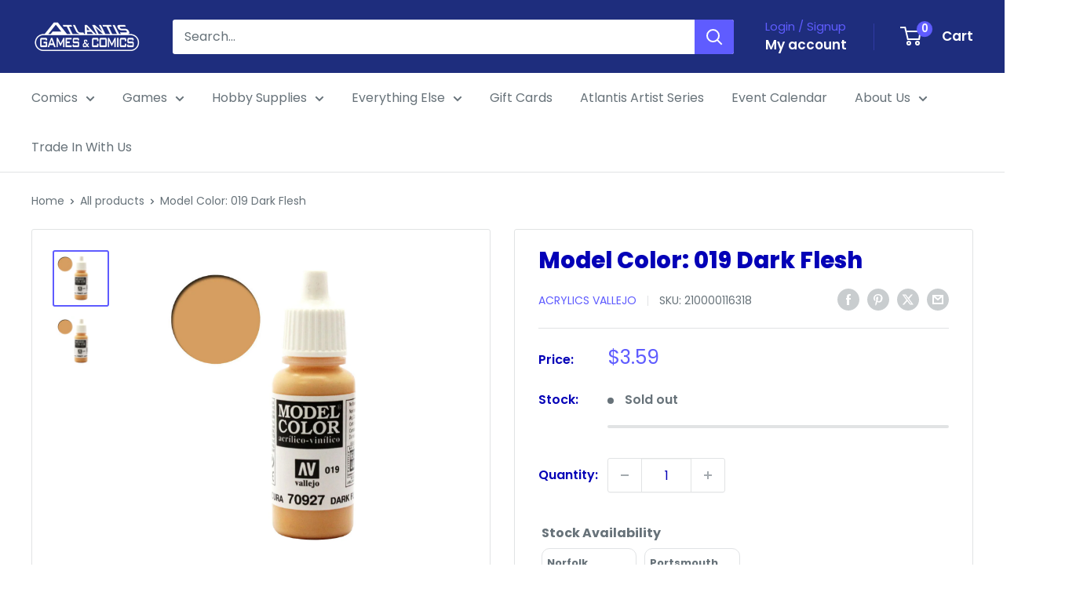

--- FILE ---
content_type: text/plain;charset=UTF-8
request_url: https://multiloca.info/api/get-loc-inventory-stock?shopdomain=atlantis-comics-and-games.myshopify.com&variant_id=42543746613473&locale=en&product_id=7593059909857&customerid=null&market=389447905&marketCountry=US&customerEnterPincode=null&customerEnterAddress=null&multilocaCustomKey=null
body_size: 1523
content:
{"inventoryLevels":{"42543746613473":{"variantId":"42543746613473","displayname":"Model Color: 019 Dark Flesh - Default Title","inventoryPolicy":"DENY","locations":[{"location_id":"67279945953","location_name":"Norfolk","address":"9649 1st View St  <br> Norfolk,  Virginia <br> 23503, United States","location_notes":[],"inventory_data":[{"available":0}],"country":"United States","location_cordinates":"undefined,undefined","thersoldmesg":" <div class=\"inventory-message\"><span style=\"background-color: rgb(248, 215, 218); color: rgb(114, 28, 36); border-radius: 50px; padding: 0px 8px; font-size: 12px; font-weight: 500;\">Out of Stock</span><span><br><div style=\" text-align: center\">0 available</div></span></div>","inoutstock":{"instock":"In-Stock","outstock":"Out of Stock"},"ratings":{},"timings":{}},{"location_id":"68101013729","location_name":"Portsmouth","address":"2858 Airline Boulevard  <br> Portsmouth,  Virginia <br> 23701, United States","phone":"+17574651617","location_notes":[],"inventory_data":[{"available":0}],"country":"United States","location_cordinates":"undefined,undefined","thersoldmesg":" <div class=\"inventory-message\"><span style=\"background-color: rgb(248, 215, 218); color: rgb(114, 28, 36); border-radius: 50px; padding: 0px 8px; font-size: 12px; font-weight: 500;\">Out of Stock</span><span><br><div style=\" text-align: center\">0 available</div></span></div>","inoutstock":{"instock":"In-Stock","outstock":"Out of Stock"},"ratings":{},"timings":{}}],"zoneslocationsid":[]}},"settings":{"enabledFullfillment":"false","templateformated":"gridView","labelquantity":"Stock Availability","showHeading":"true","distanceIN":"false","selectedPositions":"aboveAddToCart","requiredSelectLocation":"false","autoSelectFirstLocation":"false","locations_arr":[],"locationFilterSetting":{"countryDetection":"{\"shopmarket\":true,\"browser\":true,\"ip\":true}","locationBasedOnCountry":"false","locationBasedonNearest":"false","locationRadius":"false","locationRadiusValues":{},"enableGeolocationSearch":"false","countryOptions":"[\"shopmarket\",\"ip\",\"browser\"]","enableDistanceFilter":"false","showSelectedLocation":"false","showSelectedLocationView":"false","sortLocationsByQuantity":"false","sortLocationsByRecommendations":"false","showNumberOfLocations":"false","numberOfLocations":"1","PickeasyIntegration":"false","enabledInventoryApi":"false"},"locationSettings":{"locationOptions":"[\"Show location address\",\"Show location phone number\",\"Show Direction\",\"Show Pickup Availability\",\"Show Distance\",\"Show Location Notes\",\"Show Google Rating and Business Hours\",\"Back in Stock Notify Me\",\"Stock Level Messages\"]","locationTemplateres":"<div class=\"location-info\"><strong>{{location_name}}</strong><br/>{{stock_msg}} <br/>({{qty}} available for pickup)</div>","showDirection":"false","showDistance":"false","showLocationNotes":"false","ruleNoteHeaderBlock":"false","googleRatingTimingEnabled":"false","enableBlock":"true","showLocationaddress":"true","showOnlineAvailability":"false","onlineLocationLabel":"false","locationNoteType":"default","clickToCall":"false","showPhoneIcon":"false","clickToWhatsApp":"false","showWhatsAppIcon":"false","showLocationIcon":"false","showDirectionText":"Get Directions","notifyMeWhenInStock":"false","notifyMeWhenInStockText":"Notify Me","showStockLevelMessages":"false","changeLocationText":"Change Location","optionDisplayPosition":"{}"},"locationPopup":"false","locationPopupstyle":"dropdown","locationPopupHeader":"Shop from Location","locationPopupDescription":"Select a store location to see product availability","enableBlock":"true","enabledSmartCollectionFilter":"false","headerBlock":"false","headerBlockstyle":"dropdown","purchaseFromOneLocation":"false","showSettingsHeader":"{\"address\":false,\"phone\":false,\"notes\":false,\"directions\":false,\"googleRatingTimeing\":false}","headerSettingsPriority":"[\"Show location address\",\"Show location phone number\",\"Show location notes\",\"Show location directions\",\"Show Google Rating and Business Hours\"]","quantityBasedOnLocation":"false","enabledOtherLocationMessage":"false","enableIncomingtext":"false","purchaseOneLocationToast":"Items you are purchasing are availabe at the location you are choosing. Are you sure you want to switch location.","someProductAvailableMessage":"The following items in your cart are not available at Selected location. You can remove unavailable items from your cart and continue...","availableMessage":"✔ Available","otherLocationMessage":"<span style=\"color: orange;\">✔ Available at Other location</span>","notAvailableMessage":"Not available at selected location","pickupAvailabilityText":"&#10004; Pick Up Available in ","hideOutofStockItems":"false","blockdisabled":false,"pushDownOutofStockItems":"false","headerBlockIcon":"true","headerDisabled":false,"geolocationtype":"none","addressPrepopulation":"false","disablebtnOutofStockItems":"false","stockMsgStyles":{"instock":{"text":"#16a34a","bg":"#dcfce7"},"outstock":{"text":"#dc2626","bg":"#fee2e2"}},"enableProductMapView":"false","drawerAddtoCartButton":"false","isBundle":false,"bundledproducts":"false"}}